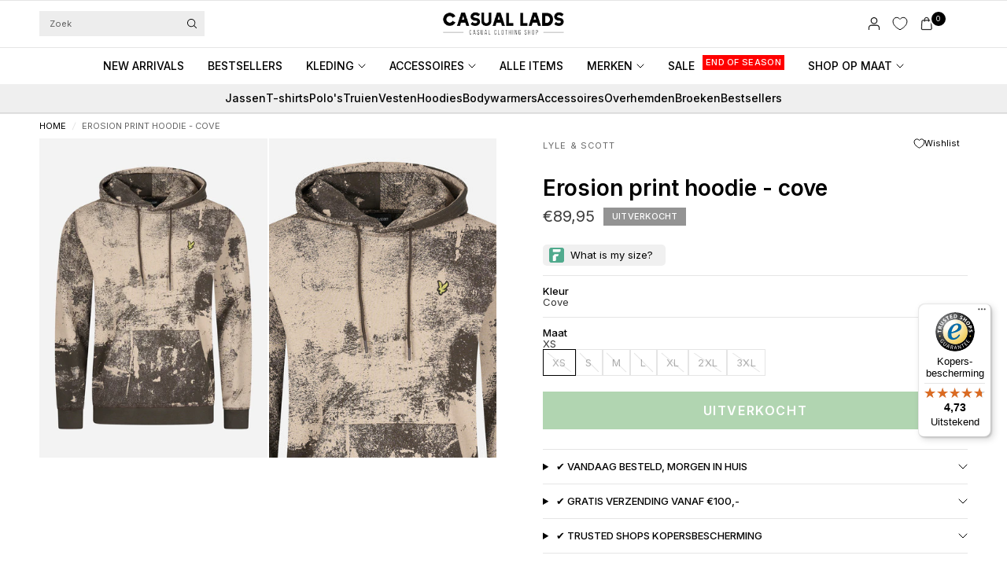

--- FILE ---
content_type: text/css
request_url: https://cdn.appmate.io/themecode/casual-lads/main/custom.css?generation=1747910853651916
body_size: 158
content:
wishlist-link .wk-button{--icon-size: 18px;--icon-stroke-width: 1px;--icon-stroke: var(--color-text-header);padding:0 8px}wishlist-link .wk-counter{--size: 18px;color:#fff;background-color:#151515;box-shadow:0 0 0 1.5px var(--color-background-header)}.wk-counter.wk-dot,.wk-counter.wk-bubble{top:-6px!important;box-shadow:0 0 0 1.5px #fff!important}@media (max-width: 767px){.wk-counter.wk-dot,.wk-counter.wk-bubble{right:5px}}body:not([mobile-menu-open=true]):not([quick-search-open=true]) header.header--transparent:not(.is-sticky):not(:hover):not(:focus-within):not(.dropdown-active) wishlist-link .wk-button{--icon-stroke: var(--color-text-transparent)}body:not([mobile-menu-open=true]):not([quick-search-open=true]) header.header--transparent:not(.is-sticky):not(:hover):not(:focus-within):not(.dropdown-active) wishlist-link .wk-counter{background-color:var(--color-text-transparent);color:var(--color-cart-count-transparent);box-shadow:none}@media (max-width: 479px){wishlist-link .wk-button{padding:0}}wishlist-button-collection .wk-floating{z-index:17}wishlist-button-product .wk-button,wishlist-button-product .wk-button:hover{--icon-size: 13px;align-items:flex-start;--icon-offset-vertical: -1px;font-size:.6875rem}.wk-flex{margin-top:1px;display:flex;justify-content:space-between}wishlist-product-card .wk-cta-button,wishlist-product-card .wk-cta-button:hover,wishlist-product-card .wk-cta-button:disabled{text-transform:uppercase}wishlist-product-card .wk-cta-button:hover{background:#337d33}


--- FILE ---
content_type: text/javascript; charset=utf-8
request_url: https://casuallads.nl/products/lyle-and-scott-ss23-erosion-print-hoodie-cove.js
body_size: 952
content:
{"id":7102978293823,"title":"Erosion print hoodie - cove","handle":"lyle-and-scott-ss23-erosion-print-hoodie-cove","description":"\u003cmeta charset=\"utf-8\"\u003e\n\u003cp data-mce-fragment=\"1\"\u003eDe\u003cspan data-mce-fragment=\"1\"\u003e \u003c\/span\u003eErosion Print Hoodie is uniek dankzij de print die op de volledige\u003cspan data-mce-fragment=\"1\"\u003e hoodie \u003c\/span\u003eis aangebracht. Natuurlijk is deze Lyle \u0026amp; Scott\u003cspan data-mce-fragment=\"1\"\u003e hoodie \u003c\/span\u003eook voorzien van andere\u003cspan data-mce-fragment=\"1\"\u003e \u003c\/span\u003edetails. Zo\u003cspan data-mce-fragment=\"1\"\u003e \u003c\/span\u003eheeft de Erosion Print\u003cspan data-mce-fragment=\"1\"\u003e \u003c\/span\u003eHoodie\u003cspan data-mce-fragment=\"1\"\u003e \u003c\/span\u003eeen capuchon met trekkoord, kangoeroezak en geribbelde manchetten en zoom. Natuurlijk\u003cspan data-mce-fragment=\"1\"\u003e \u003c\/span\u003evind je de kenmerkende gouden adelaar op de linkerborst.\u003c\/p\u003e\n\u003cp data-mce-fragment=\"1\"\u003eDeze\u003cspan data-mce-fragment=\"1\"\u003e \u003c\/span\u003ehoodie\u003cspan data-mce-fragment=\"1\"\u003e \u003c\/span\u003eis gemaakt van\u003cspan data-mce-fragment=\"1\"\u003e 100% katoen en valt iets groter dan de andere kledingstukken van Lyle \u0026amp; Scott.\u003c\/span\u003e\u003c\/p\u003e\n\u003cbr\u003e","published_at":"2023-03-07T17:22:27+01:00","created_at":"2022-12-15T11:42:25+01:00","vendor":"Lyle \u0026 Scott","type":"Hoodies","tags":["2023-Q1-Q2","50off","bovenkleding","crazydays50%","crazydays50%change","kleding","midseasonsale","ML1811VW870","no-tag-0308","nophoto","ns50","sale26","sale40final","salenaar30","ss23sale","truien-en-vesten","upsale"],"price":8995,"price_min":8995,"price_max":8995,"available":false,"price_varies":false,"compare_at_price":null,"compare_at_price_min":0,"compare_at_price_max":0,"compare_at_price_varies":false,"variants":[{"id":39938151874623,"title":"Cove \/ XS","option1":"Cove","option2":"XS","option3":null,"sku":null,"requires_shipping":true,"taxable":true,"featured_image":null,"available":false,"name":"Erosion print hoodie - cove - Cove \/ XS","public_title":"Cove \/ XS","options":["Cove","XS"],"price":8995,"weight":0,"compare_at_price":null,"inventory_management":"shopify","barcode":null,"requires_selling_plan":false,"selling_plan_allocations":[]},{"id":39938151907391,"title":"Cove \/ S","option1":"Cove","option2":"S","option3":null,"sku":"5059775401852","requires_shipping":true,"taxable":true,"featured_image":null,"available":false,"name":"Erosion print hoodie - cove - Cove \/ S","public_title":"Cove \/ S","options":["Cove","S"],"price":8995,"weight":0,"compare_at_price":null,"inventory_management":"shopify","barcode":null,"requires_selling_plan":false,"selling_plan_allocations":[]},{"id":39938151940159,"title":"Cove \/ M","option1":"Cove","option2":"M","option3":null,"sku":"5059775401869","requires_shipping":true,"taxable":true,"featured_image":null,"available":false,"name":"Erosion print hoodie - cove - Cove \/ M","public_title":"Cove \/ M","options":["Cove","M"],"price":8995,"weight":0,"compare_at_price":null,"inventory_management":"shopify","barcode":null,"requires_selling_plan":false,"selling_plan_allocations":[]},{"id":39938151972927,"title":"Cove \/ L","option1":"Cove","option2":"L","option3":null,"sku":"5059775401876","requires_shipping":true,"taxable":true,"featured_image":null,"available":false,"name":"Erosion print hoodie - cove - Cove \/ L","public_title":"Cove \/ L","options":["Cove","L"],"price":8995,"weight":0,"compare_at_price":null,"inventory_management":"shopify","barcode":null,"requires_selling_plan":false,"selling_plan_allocations":[]},{"id":39938152005695,"title":"Cove \/ XL","option1":"Cove","option2":"XL","option3":null,"sku":"5059775401883","requires_shipping":true,"taxable":true,"featured_image":null,"available":false,"name":"Erosion print hoodie - cove - Cove \/ XL","public_title":"Cove \/ XL","options":["Cove","XL"],"price":8995,"weight":0,"compare_at_price":null,"inventory_management":"shopify","barcode":null,"requires_selling_plan":false,"selling_plan_allocations":[]},{"id":39938152038463,"title":"Cove \/ 2XL","option1":"Cove","option2":"2XL","option3":null,"sku":null,"requires_shipping":true,"taxable":true,"featured_image":null,"available":false,"name":"Erosion print hoodie - cove - Cove \/ 2XL","public_title":"Cove \/ 2XL","options":["Cove","2XL"],"price":8995,"weight":0,"compare_at_price":null,"inventory_management":"shopify","barcode":null,"requires_selling_plan":false,"selling_plan_allocations":[]},{"id":39938152071231,"title":"Cove \/ 3XL","option1":"Cove","option2":"3XL","option3":null,"sku":null,"requires_shipping":true,"taxable":true,"featured_image":null,"available":false,"name":"Erosion print hoodie - cove - Cove \/ 3XL","public_title":"Cove \/ 3XL","options":["Cove","3XL"],"price":8995,"weight":0,"compare_at_price":null,"inventory_management":"shopify","barcode":null,"requires_selling_plan":false,"selling_plan_allocations":[]}],"images":["\/\/cdn.shopify.com\/s\/files\/1\/2528\/6152\/products\/CasualLads106_71f72dc5-267d-4abb-8ecb-708dde6125d8.jpg?v=1741795540","\/\/cdn.shopify.com\/s\/files\/1\/2528\/6152\/products\/CasualLadsdetail-45_2b7f6855-9d75-4019-bfe6-5a170894ca75.jpg?v=1741795540"],"featured_image":"\/\/cdn.shopify.com\/s\/files\/1\/2528\/6152\/products\/CasualLads106_71f72dc5-267d-4abb-8ecb-708dde6125d8.jpg?v=1741795540","options":[{"name":"Kleur","position":1,"values":["Cove"]},{"name":"Maat","position":2,"values":["XS","S","M","L","XL","2XL","3XL"]}],"url":"\/products\/lyle-and-scott-ss23-erosion-print-hoodie-cove","media":[{"alt":"Lyle \u0026 Scott Hoodies  Erosion print hoodie - cove ","id":33347377955150,"position":1,"preview_image":{"aspect_ratio":0.714,"height":2048,"width":1462,"src":"https:\/\/cdn.shopify.com\/s\/files\/1\/2528\/6152\/products\/CasualLads106_71f72dc5-267d-4abb-8ecb-708dde6125d8.jpg?v=1741795540"},"aspect_ratio":0.714,"height":2048,"media_type":"image","src":"https:\/\/cdn.shopify.com\/s\/files\/1\/2528\/6152\/products\/CasualLads106_71f72dc5-267d-4abb-8ecb-708dde6125d8.jpg?v=1741795540","width":1462},{"alt":"Lyle \u0026 Scott Hoodies  Erosion print hoodie - cove ","id":33347378053454,"position":2,"preview_image":{"aspect_ratio":0.714,"height":2048,"width":1462,"src":"https:\/\/cdn.shopify.com\/s\/files\/1\/2528\/6152\/products\/CasualLadsdetail-45_2b7f6855-9d75-4019-bfe6-5a170894ca75.jpg?v=1741795540"},"aspect_ratio":0.714,"height":2048,"media_type":"image","src":"https:\/\/cdn.shopify.com\/s\/files\/1\/2528\/6152\/products\/CasualLadsdetail-45_2b7f6855-9d75-4019-bfe6-5a170894ca75.jpg?v=1741795540","width":1462}],"requires_selling_plan":false,"selling_plan_groups":[]}

--- FILE ---
content_type: text/javascript
request_url: https://widgets.trustedshops.com/js/XC81F21F2CB996C667339BB37798A4C87.js
body_size: 1268
content:
((e,t)=>{const a={shopInfo:{tsId:"XC81F21F2CB996C667339BB37798A4C87",name:"casuallads.nl",url:"casuallads.nl",language:"nl",targetMarket:"NLD",ratingVariant:"WIDGET",eTrustedIds:{accountId:"acc-2faf951d-b5ad-4b90-a63b-be7bfa7b25bf",channelId:"chl-d2cebbfd-88ad-4bbe-889f-074c91756557"},buyerProtection:{certificateType:"CLASSIC",certificateState:"PRODUCTION",mainProtectionCurrency:"EUR",classicProtectionAmount:100,maxProtectionDuration:30,plusProtectionAmount:2e4,basicProtectionAmount:100,firstCertified:"2025-05-27 00:00:00"},reviewSystem:{rating:{averageRating:4.73,averageRatingCount:216,overallRatingCount:790,distribution:{oneStar:4,twoStars:1,threeStars:3,fourStars:34,fiveStars:174}},reviews:[{average:5,buyerStatement:"Snelle levering, jas is van goede kwaliteit.",rawChangeDate:"2026-01-11T10:33:09.000Z",changeDate:"11-1-2026",transactionDate:"4-1-2026"},{average:5,buyerStatement:"Snelle levering \nMooie kleding",rawChangeDate:"2026-01-07T11:09:55.000Z",changeDate:"7-1-2026",transactionDate:"28-12-2025"},{average:5,buyerStatement:"Snelle en correcte levering van de gevraagde producten",rawChangeDate:"2026-01-05T09:56:18.000Z",changeDate:"5-1-2026",transactionDate:"29-12-2025"}]},features:["MARS_REVIEWS","MARS_EVENTS","DISABLE_REVIEWREQUEST_SENDING","MARS_QUESTIONNAIRE","MARS_PUBLIC_QUESTIONNAIRE","SHOP_CONSUMER_MEMBERSHIP","GUARANTEE_RECOG_CLASSIC_INTEGRATION","REVIEWS_AUTO_COLLECTION"],consentManagementType:"OFF",urls:{profileUrl:"https://www.trstd.com/nl-nl/reviews/casuallads-nl",profileUrlLegalSection:"https://www.trstd.com/nl-nl/reviews/casuallads-nl#legal-info",reviewLegalUrl:"https://help.etrusted.com/hc/nl/articles/23970864566162"},contractStartDate:"2025-05-21 00:00:00",shopkeeper:{name:"Casual Lads"},displayVariant:"full",variant:"full",twoLetterCountryCode:"NL"},"process.env":{STAGE:"prod"},externalConfig:{trustbadgeScriptUrl:"https://widgets.trustedshops.com/assets/trustbadge.js",cdnDomain:"widgets.trustedshops.com"},elementIdSuffix:"-98e3dadd90eb493088abdc5597a70810",buildTimestamp:"2026-01-17T05:53:26.884Z",buildStage:"prod"},r=a=>{const{trustbadgeScriptUrl:r}=a.externalConfig;let n=t.querySelector(`script[src="${r}"]`);n&&t.body.removeChild(n),n=t.createElement("script"),n.src=r,n.charset="utf-8",n.setAttribute("data-type","trustbadge-business-logic"),n.onerror=()=>{throw new Error(`The Trustbadge script could not be loaded from ${r}. Have you maybe selected an invalid TSID?`)},n.onload=()=>{e.trustbadge?.load(a)},t.body.appendChild(n)};"complete"===t.readyState?r(a):e.addEventListener("load",(()=>{r(a)}))})(window,document);